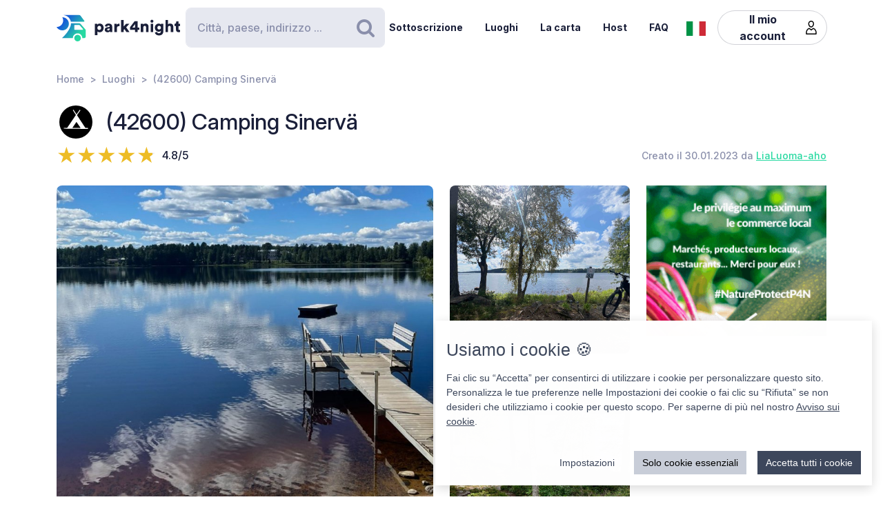

--- FILE ---
content_type: text/html; charset=UTF-8
request_url: https://www.park4night.com/it/place/395303
body_size: 14651
content:
<!DOCTYPE html><html lang="it"><head><meta charset="utf-8"/><meta name="version" content="82126d8"/><meta name="viewport" content="width=device-width, initial-scale=1, shrink-to-fit=no, user-scalable=no, user-scalable=no"/><link rel="icon" type="image/x-icon" href="https://cdn1.park4night.com/images/favicon.ico"><title>park4night - (42600) Camping Sinervä</title><meta name="description" content="                                                                                                                                        "><meta name="keywords" content="Camper, Furgoni, Campeggio, Area di servizio, Area picnic"><link rel="alternate" hreflang="fr" href="https://park4night.com/fr/place/395303" /><link rel="alternate" hreflang="en" href="https://park4night.com/en/place/395303" /><link rel="alternate" hreflang="de" href="https://park4night.com/de/place/395303" /><link rel="alternate" hreflang="es" href="https://park4night.com/es/place/395303" /><link rel="alternate" hreflang="it" href="https://park4night.com/it/place/395303" /><link rel="alternate" hreflang="nl" href="https://park4night.com/nl/place/395303" /><link rel="alternate" hreflang="x-default" href="https://park4night.com/en/place/395303" /><link rel="preconnect" href="https://fonts.googleapis.com"><link rel="preconnect" href="https://fonts.gstatic.com" crossorigin><link href="https://fonts.googleapis.com/css2?family=Inter:ital,opsz,wght@0,14..32,500;1,14..32,400&display=swap" rel="stylesheet"><link href="https://fonts.googleapis.com/css2?family=Inter:ital,opsz,wght@0,14..32,500;1,14..32,600&display=swap" rel="stylesheet"><link href="https://fonts.googleapis.com/css2?family=Inter:ital,opsz,wght@0,14..32,700;1,14..32,800&display=swap" rel="stylesheet"><script src="https://js.sentry-cdn.com/2b137752fa4d4e31828dcc42d547677d.min.js" crossorigin="anonymous"></script><link rel="stylesheet" href="https://cdn6.park4night.com/css/app.min.css?v=82126d8" referrerpolicy="no-referrer"/><link rel="stylesheet" href="https://cdnjs.cloudflare.com/ajax/libs/animate.css/4.1.1/animate.min.css"/></head><body class="place" data-place-id="395303" data-is-pro="0" data-images-length="3" ><div class="site-wrapper"><header class="pageHeader"><div class="pageHeader-inner container"><div class="pageHeader-start"><a href="/it" class="pageHeader-logo"><figure class="pageHeader-logo-horizontal"><svg version="1.1" id="Calque_1" xmlns="http://www.w3.org/2000/svg" x="0" y="0" viewBox="0 0 720.3 160.6" style="enable-background:new 0 0 720.3 160.6" xml:space="preserve"><style>.st5 {
                                fill: #1a1f39
                            }</style><linearGradient id="SVGID_1_" gradientUnits="userSpaceOnUse" x1="33.567" y1="111.57" x2="126.157" y2="37.919" gradientTransform="matrix(1 0 0 -1 0 170)"><stop offset="0" style="stop-color:#165dd7"></stop><stop offset="1" style="stop-color:#27d9a1"></stop></linearGradient><path d="M71.7 58.9C72 37.8 55.2 20.4 34 20.1h-.3c3.2 5.7 4.9 12.2 4.8 19.2C38.2 60.3 21 77.1 0 76.9c6.4 11.5 18.7 19.4 32.8 19.7 21.2.3 38.6-16.5 38.9-37.7z" style="fill:url(#SVGID_1_)"></path><linearGradient id="SVGID_00000139279926902548155310000011676438747646106286_" gradientUnits="userSpaceOnUse" x1="27.964" y1="103.755" x2="120.554" y2="30.104" gradientTransform="matrix(1 0 0 -1 0 170)"><stop offset="0" style="stop-color:#165dd7"></stop><stop offset="1" style="stop-color:#27d9a1"></stop></linearGradient><circle style="fill:url(#SVGID_00000139279926902548155310000011676438747646106286_)" cx="122.6" cy="141.5" r="19.1"></circle><linearGradient id="SVGID_00000158026614071292452380000004916984359902443174_" gradientUnits="userSpaceOnUse" x1="33.914" y1="111.235" x2="126.504" y2="37.583" gradientTransform="matrix(1 0 0 -1 0 170)"><stop offset="0" style="stop-color:#165dd7"></stop><stop offset="1" style="stop-color:#27d9a1"></stop></linearGradient><path style="fill:url(#SVGID_00000158026614071292452380000004916984359902443174_)" d="m168.1 91-28.3-32.3c-1.8-2.1-4.4-3.3-7.2-3.3H84.3c0 6.2-1.2 12-3.3 17.5-11.5 35.5-49.4 68.7-49.4 68.7h63.3c0-15.2 12.4-27.6 27.6-27.6 15.2 0 27.6 12.4 27.6 27.6h10.6c5.3 0 9.6-4.3 9.6-9.6V97.2c.1-2.3-.7-4.5-2.2-6.2zm-16.9 2.6h-44.6c-1.8 0-3.2-1.5-3.2-3.2V68.2c0-1.8 1.5-3.2 3.2-3.2h22.7c2.9 0 5.6 1.3 7.4 3.4l16.9 19.9c1.9 2.1.4 5.3-2.4 5.3z"></path><linearGradient id="SVGID_00000044161762013019362290000013619068727995842454_" gradientUnits="userSpaceOnUse" x1="3.21" y1="96.29" x2="3.21" y2="96.29" gradientTransform="matrix(1 0 0 -1 0 170)"><stop offset="0" style="stop-color:#165dd7"></stop><stop offset="1" style="stop-color:#27d9a1"></stop></linearGradient><linearGradient id="SVGID_00000109735349131665426030000009405924863331797695_" gradientUnits="userSpaceOnUse" x1="78.807" y1="167.672" x2="171.397" y2="94.02" gradientTransform="matrix(1 0 0 -1 0 170)"><stop offset="0" style="stop-color:#165dd7"></stop><stop offset="1" style="stop-color:#27d9a1"></stop></linearGradient><path style="fill:url(#SVGID_00000109735349131665426030000009405924863331797695_)" d="m161.8 40.7-22-29.4c-1.8-2.4-4.6-3.8-7.7-3.8H42.3l-.2.4c20.6 2.4 37.1 17.9 41.2 37.9h75.9c2.7 0 4.2-3 2.6-5.1z"></path><g><path class="st5" d="M223.6 124.8V58.1h14.3v5c2-3.1 7.3-6.1 14.2-6.1 14 0 22.4 10.7 22.4 25.1 0 14.7-9.5 25.3-23 25.3-6.2 0-10.9-2.1-13.1-4.9v22.2h-14.8zM249 70.2c-5.7 0-10.9 3.9-10.9 11.9s5.1 12 10.9 12c5.8 0 11-4 11-12s-5.2-11.9-11-11.9zM295.3 78.5l11.4-1.8c2.6-.4 3.5-1.6 3.5-3.3 0-2.8-2.4-5.2-7.1-5.2-5.1 0-8 3.5-8.2 7.1L282 72.7c.6-6.9 7-16 21.2-16 15.6 0 21.3 8.7 21.3 18.6v23.6c0 3.8.5 7 .6 7.5h-13.3c-.1-.4-.5-2.1-.5-5.4-2.5 4.1-7.2 6.8-13.6 6.8-10.6 0-16.7-7-16.7-14.6 0-8.7 6.3-13.5 14.3-14.7zm14.8 8.9v-2.1l-9.1 1.5c-3.1.5-5.4 1.9-5.4 5.3 0 2.5 1.7 5 5.7 5 4.3-.1 8.8-2.2 8.8-9.7zM367.5 72.7c-1.7-.4-3.2-.5-4.7-.5-5.9 0-11.2 3.5-11.2 13.1v21h-14.7V58.1h14.3v6.5c2.5-5.4 8.6-7 12.5-7 1.5 0 2.9.2 3.9.5l-.1 14.6zM406.1 78.4l19.2 27.9h-18l-11.3-17-4.8 5.1v11.8h-14.7V36.1h14.7v38.2l14.7-16.2H425l-18.9 20.3zM428.8 77.7 455 43.4h18.2v37h10.1v12.8h-10.1v13.1h-15.3V93.2h-29.1V77.7zm29.1-18-15.8 20.8h15.8V59.7zM506 106.3h-14.7V58.1h14.3v5.5c2.6-4.6 8.5-6.8 13.5-6.8 12.1 0 17.6 8.6 17.6 19.2v30.3H522V78.6c0-4.8-2.5-8.3-7.9-8.3-4.8 0-8 3.6-8 8.4l-.1 27.6zM556.3 34.8c4.8 0 8.7 3.9 8.7 8.6s-3.9 8.6-8.7 8.6c-4.7 0-8.5-3.9-8.5-8.6s3.8-8.6 8.5-8.6zm-7.3 71.5V58.1h14.7v48.2H549zM586.3 105.4c1 4.7 4.8 8 10.4 8 7.4 0 11.9-3.6 11.9-12.3v-2.2c-1.8 2.6-5.9 5.4-12.9 5.4-12.8 0-22.4-10.1-22.4-23.5 0-12.7 9.2-23.6 22.4-23.6 7.9 0 12 3.5 13.4 6v-5.1h14.1v42.2c0 13.9-7.8 25.9-25.8 25.9-13.9 0-22.7-8.5-24.1-17.2l13-3.6zm22.4-24.6c0-6.6-4.8-10.7-10.3-10.7S588 74.2 588 80.8s4.5 10.7 10.4 10.7c6 0 10.3-4.1 10.3-10.7zM650.3 106.3h-14.7V36.1h14.7v25.1c3-3 8-4.4 12.3-4.4 12.6 0 18.2 8.6 18.2 19.2v30.3h-14.7V78.6c0-4.8-2.5-8.3-7.9-8.3-4.7 0-7.7 3.3-8 7.8l.1 28.2zM710.9 58.1h9.4V71h-9.4v18c0 4 2.1 5 5.3 5 1.5 0 3-.3 3.9-.5v12.2c-.6.3-3 1.4-7.7 1.4-10 0-16.1-5.9-16.1-15.5V71h-8.5V58.1h2.4c5 0 7.5-3.4 7.5-7.9V44h13.2v14.1z"></path></g></svg></figure><figure class="pageHeader-logo-vertical"><svg version="1.1" id="Calque_1" xmlns="http://www.w3.org/2000/svg" x="0" y="0" viewBox="0 0 496.7 411.4" style="enable-background:new 0 0 496.7 411.4" xml:space="preserve"><style>.st5 {
                                fill: #1a1f39
                            }</style><linearGradient id="SVGID_00000119100668442465498462516800683084432_" gradientUnits="userSpaceOnUse" x1="141.315" y1="316.26" x2="314.414" y2="178.568" gradientTransform="matrix(1 0 0 -1 0 411.44)"><stop offset="0" style="stop-color:#165dd7"/><stop offset="1" style="stop-color:#27d9a1"/></linearGradient><linearGradient id="SVGID_00000128463568574491425220000002424694590941789875_" gradientUnits="userSpaceOnUse" x1="130.837" y1="301.645" x2="303.935" y2="163.953" gradientTransform="matrix(1 0 0 -1 0 411.44)"><stop offset="0" style="stop-color:#165dd7"/><stop offset="1" style="stop-color:#27d9a1"/></linearGradient><circle style="fill:url(#SVGID_00000128463568574491425220000002424694590941789875_)" cx="307.7" cy="250.5" r="35.8"/><linearGradient id="SVGID_00000119100668442907500910000016859570900683084432_" gradientUnits="userSpaceOnUse" x1="141.962" y1="315.632" x2="315.061" y2="177.939" gradientTransform="matrix(1 0 0 -1 0 411.44)"><stop offset="0" style="stop-color:#165dd7"/><stop offset="1" style="stop-color:#27d9a1"/></linearGradient><path style="fill:url(#SVGID_00000119100668442907500910000016859570900683084432_)" d="m392.7 156-52.8-60.4c-3.4-3.9-8.3-6.1-13.5-6.1h-90.3c0 11.5-2.2 22.5-6.1 32.6-21.5 66.3-92.3 128.4-92.3 128.4H256c0-28.5 23.2-51.7 51.7-51.7s51.7 23.2 51.7 51.7h19.9c9.9 0 17.9-8 17.9-17.9v-64.8c0-4.4-1.6-8.6-4.5-11.8zm-31.4 5H278c-3.4 0-6.1-2.7-6.1-6.1v-41.5c0-3.4 2.7-6.1 6.1-6.1h42.4c5.4 0 10.4 2.4 13.9 6.4l31.6 37.2c3.4 4.1.6 10.1-4.6 10.1z"/><linearGradient id="SVGID_00000038411155150324421910000006759681689430599356_" gradientUnits="userSpaceOnUse" x1="84.56" y1="287.68" x2="84.56" y2="287.68" gradientTransform="matrix(1 0 0 -1 0 411.44)"><stop offset="0" style="stop-color:#165dd7"/><stop offset="1" style="stop-color:#27d9a1"/></linearGradient><linearGradient id="SVGID_00000105425934453627190530000002287032930136745349_" gradientUnits="userSpaceOnUse" x1="225.894" y1="421.146" x2="398.993" y2="283.454" gradientTransform="matrix(1 0 0 -1 0 411.44)"><stop offset="0" style="stop-color:#165dd7"/><stop offset="1" style="stop-color:#27d9a1"/></linearGradient><path style="fill:url(#SVGID_00000119100668442465498462516800683084432_)" d="M212.6 96.1c.6-39.5-30.9-72.1-70.4-72.7h-.6c5.9 10.6 9.2 22.9 9 35.9-.6 39.3-32.8 70.7-72 70.4 12 21.6 34.9 36.3 61.4 36.8 39.5.7 72-30.9 72.6-70.4z"/><path style="fill:url(#SVGID_00000105425934453627190530000002287032930136745349_)" d="M381.1 62 339.9 7.2c-3.4-4.5-8.7-7.2-14.3-7.2H157.7l-.4.7c38.4 4.6 69.4 33.5 77 70.9h142c4.9 0 7.7-5.6 4.8-9.6z"/><g><path class="st5" d="M0 410v-66.6h14.3v5c2-3.1 7.3-6.1 14.2-6.1 14 0 22.4 10.7 22.4 25.1 0 14.7-9.5 25.3-23 25.3-6.2 0-10.9-2.1-13.1-4.9V410H0zm25.4-54.5c-5.7 0-10.9 3.9-10.9 11.9s5.1 12 10.9 12c5.8 0 11-4 11-12s-5.2-11.9-11-11.9zM71.7 363.7 83 362c2.6-.4 3.5-1.6 3.5-3.3 0-2.8-2.4-5.2-7.1-5.2-5.1 0-7.9 3.5-8.2 7.1L58.4 358c.6-6.9 7-16 21.1-16 15.6 0 21.3 8.7 21.3 18.6v23.6c0 3.8.5 7 .6 7.5H88.2c-.1-.4-.5-2.1-.5-5.4-2.5 4.1-7.2 6.8-13.6 6.8-10.6 0-16.7-7-16.7-14.6 0-8.8 6.3-13.6 14.3-14.8zm14.8 8.9v-2.1l-9.1 1.5c-3.1.5-5.4 1.9-5.4 5.3 0 2.5 1.6 5 5.7 5 4.4-.1 8.8-2.2 8.8-9.7zM143.9 357.9c-1.6-.4-3.2-.5-4.7-.5-5.9 0-11.2 3.5-11.2 13.1v21h-14.7v-48.2h14.3v6.5c2.5-5.4 8.6-7 12.5-7 1.5 0 2.9.2 3.9.5l-.1 14.6zM182.6 363.6l19.2 27.9h-18l-11.4-17-4.8 5.1v11.8h-14.8v-70.2h14.7v38.2l14.6-16.2h19.1l-18.6 20.4zM205.2 362.9l26.2-34.3h18.2v37h10.1v12.8h-10.1v13.1h-15.3v-13.1h-29.1v-15.5zm29.1-18-15.8 20.8h15.8v-20.8zM282.5 391.5h-14.7v-48.2H282v5.5c2.6-4.6 8.5-6.8 13.5-6.8 12.1 0 17.6 8.6 17.6 19.2v30.3h-14.7v-27.7c0-4.8-2.5-8.3-7.9-8.3-4.8 0-8 3.6-8 8.4v27.6zM332.7 320c4.8 0 8.7 3.9 8.7 8.6s-3.9 8.6-8.7 8.6c-4.7 0-8.5-3.9-8.5-8.6s3.8-8.6 8.5-8.6zm-7.3 71.5v-48.2h14.7v48.2h-14.7zM362.7 390.6c1 4.7 4.9 8 10.4 8 7.4 0 11.9-3.6 11.9-12.3v-2.2c-1.8 2.6-5.9 5.4-12.9 5.4-12.8 0-22.4-10.1-22.4-23.5 0-12.7 9.2-23.6 22.4-23.6 7.9 0 12 3.5 13.4 6v-5.1h14.1v42.2c0 13.9-7.8 25.9-25.8 25.9-13.9 0-22.7-8.5-24.1-17.2l13-3.6zm22.4-24.6c0-6.6-4.8-10.7-10.3-10.7-5.5 0-10.4 4.1-10.4 10.7s4.5 10.7 10.4 10.7c6 0 10.3-4.1 10.3-10.7zM426.7 391.5H412v-70.2h14.7v25.1c3-3 8-4.4 12.3-4.4 12.6 0 18.2 8.6 18.2 19.2v30.3h-14.7v-27.7c0-4.8-2.5-8.3-7.9-8.3-4.7 0-7.7 3.3-8 7.8l.1 28.2zM487.3 343.3h9.4v12.9h-9.4v18c0 4 2.1 5 5.3 5 1.5 0 3-.3 3.9-.5v12.2c-.6.3-3 1.4-7.7 1.4-10 0-16.1-5.9-16.1-15.5v-20.7h-8.5v-12.9h2.4c5 0 7.5-3.4 7.5-7.9v-6.2h13.2v14.2z"/></g></svg></figure></a></div><div class="pageHeader-search"><form action="#" class="searchbar" method="get" autocomplete="off"><input type="text" class="searchbar-input form-control" placeholder="Città, paese, indirizzo ..." aria-label="Search" autocomplete="off"><!-- Suggestion panel --><div class="searchbar-suggestions"><ul><li><a href="/it/search"><i class="fa fa-map-o" aria-hidden="true"></i>
                    Usa la mappa
                </a></li></ul><h6 class="searchbar-suggestions-heading d-none">Cronologia</h6></div><!-- /Suggestion panel --><button class="searchbar-submit btn" type="submit"><i class="fa fa-search" aria-hidden="true"></i><span class="visually-hidden">Ricerca</span></button></form></div><div class="pageHeader-end flex-row-reverse flex-lg-row"><div class="pageNav-hamburger"><div class="pageNav-hamburger-inner"><span class="pageNav-hamburger-bar"></span><span class="pageNav-hamburger-bar"></span><span class="pageNav-hamburger-bar"></span></div></div><nav class="pageNav"><a class="pageNav-logo" href="/it"><img src="https://cdn6.park4night.com/images/svg/logo-horizontal.svg?v=82126d8" alt="logo"></a><div class="pageNav-inner"><ul><!-- Doc : Add 'is-active' class on '<li>' to make it active when it's relevant --><li><a href="/it/subscription" target="_blank">Sottoscrizione</a></li><li><a href="/it/search">Luoghi</a></li><li><a href="/it/charter">La carta</a></li><li><a href="/it/premium">Host</a></li><li><a href="/it/faq">FAQ</a></li><li class="d-xl-none"><a href="/it/account">Il mio account</a><ul><li><button type="button" data-bs-toggle="modal" data-bs-target="#signupModal">
                                Crea un account
                            </button></li><li><button type="button" data-bs-toggle="modal" data-bs-target="#signinModal">
                                Connettersi
                            </button></li></ul></li></ul></div><div class="pageNav-search"><form action="#" class="searchbar" method="get" autocomplete="off"><input type="text" class="searchbar-input form-control" placeholder="Città, paese, indirizzo ..." aria-label="Search" autocomplete="off"><!-- Suggestion panel --><div class="searchbar-suggestions"><ul><li><a href="/it/search"><i class="fa fa-map-o" aria-hidden="true"></i>
                    Usa la mappa
                </a></li></ul><h6 class="searchbar-suggestions-heading d-none">Cronologia</h6></div><!-- /Suggestion panel --><button class="searchbar-submit btn" type="submit"><i class="fa fa-search" aria-hidden="true"></i><span class="visually-hidden">Ricerca</span></button></form></div></nav><nav class="lang" data-locale="it"><button class="lang-current" type="button" title="it"><img src="https://cdn6.park4night.com/images/svg/flags/it.svg?v=82126d8" alt="it"></button><ul class="lang-list"><li><a href="/fr/place/395303" title="fr"><img src="https://cdn6.park4night.com/images/svg/flags/fr.svg?v=82126d8" alt="fr"></a></li><li><a href="/en/place/395303" title="en"><img src="https://cdn6.park4night.com/images/svg/flags/gb.svg?v=82126d8" alt="en"></a></li><li><a href="/de/place/395303" title="de"><img src="https://cdn6.park4night.com/images/svg/flags/de.svg?v=82126d8" alt="de"></a></li><li><a href="/es/place/395303" title="es"><img src="https://cdn6.park4night.com/images/svg/flags/es.svg?v=82126d8" alt="es"></a></li><li><a href="/nl/place/395303" title="nl"><img src="https://cdn6.park4night.com/images/svg/flags/nl.svg?v=82126d8" alt="nl"></a></li></ul></nav><nav class="pageHeader-account d-none d-lg-block"><button type="button" class="pageHeader-account-button btn"><span>Il mio account</span><img src="https://cdn6.park4night.com/images/svg/icons/user.svg?v=82126d8" alt="" width="20"></button><ul class="pageHeader-account-dropdown"><li><button type="button" data-bs-toggle="modal" data-bs-target="#signupModal">
                                Crea un account
                            </button></li><li><button type="button" data-bs-toggle="modal" data-bs-target="#signinModal">
                                Connettersi
                            </button></li></ul></nav></div></div></header><nav class="breadcrumbs container" aria-label="breadcrumb"><ol class="breadcrumb"><li class="breadcrumb-item"><a href="/it">Home</a></li><li class="breadcrumb-item"><a href="/it/search">Luoghi</a></li><li class="breadcrumb-item">(42600) Camping Sinervä</li></ol></nav><section class="place-header"><div class="container place-header-container"><div class="place-header-title"><figure class="place-header-access"><img src="https://cdn6.park4night.com/images/svg/icons/access/icon_c.svg?v=82126d8"
                         alt="Campeggio"
                         title="Campeggio"></figure><h1 class="place-header-name h4">(42600) Camping Sinervä</h1></div><div class="place-header-sub row justify-content-between align-items-center"><div class="col-auto mr-3"><div class="rating"><div class="rating-stars-readonly" style="--rating: 4.8" aria-label="Rating of this product is 4.8 out of 5."></div><span class="rating-note">4.8/5</span></div></div><div class="col-auto my-2"><span class="place-header-creation caption text-gray">Creato il 30.01.2023 da <a href="/it/user/LiaLuoma-aho">LiaLuoma-aho</a></span></div></div><div class="place-header-gallery mb-3 mt-lg-4 "><a class="place-header-gallery-image " href="https://cdn3.park4night.com/lieu/1168201_1168300/1168286_gd.jpg" data-fancybox="gallery"><figure><img src="https://cdn3.park4night.com/lieu/1168201_1168300/1168286_gd.jpg" alt="Description"></figure></a><a class="place-header-gallery-image " href="https://cdn3.park4night.com/lieu/1603801_1603900/1603839_gd.jpg" data-fancybox="gallery"><figure><img src="https://cdn3.park4night.com/lieu/1603801_1603900/1603839_gd.jpg" alt="Description"></figure></a><a href="#" target="_blank" class="ads-pave js-ads" data-format="web_pave"><span>Annuncio</span><img src="/images/svg/logo_p4n_web_vertical.svg" alt="ads"/></a><a class="place-header-gallery-image " href="https://cdn3.park4night.com/lieu/1932901_1933000/1932995_gd.jpg" data-fancybox="gallery"><figure><img src="https://cdn3.park4night.com/lieu/1932901_1933000/1932995_gd.jpg" alt="Description"></figure></a></div></div></section><section class="place-specs py-5"><div class="container"><span class="place-specs-type tag text-secondary">#395303 - Campeggio</span><hr class="mt-3 mb-2"><div class="row align-items-center py-2"><div class="col-3 col-lg-2 col-xl-1 my-1"><span class="caption text-gray d-block">10 servizi</span></div><div class="col d-flex" style="overflow-x: hidden;"><ul class="place-specs-services"><li><img src="https://cdn6.park4night.com/images/svg/icons/services/service_caravaneige.svg?v=82126d8"
                                         data-bs-toggle="tooltip"
                                         alt="Campeggio d'inverno"
                                         title="Campeggio d'inverno"></li><li><img src="https://cdn6.park4night.com/images/svg/icons/services/service_animaux.svg?v=82126d8"
                                         data-bs-toggle="tooltip"
                                         alt="Animali ammessi"
                                         title="Animali ammessi"></li><li><img src="https://cdn6.park4night.com/images/svg/icons/services/service_point_eau.svg?v=82126d8"
                                         data-bs-toggle="tooltip"
                                         alt="Acqua potabile"
                                         title="Acqua potabile"></li><li><img src="https://cdn6.park4night.com/images/svg/icons/services/service_eau_noire.svg?v=82126d8"
                                         data-bs-toggle="tooltip"
                                         alt="Acque nere"
                                         title="Acque nere"></li><li><img src="https://cdn6.park4night.com/images/svg/icons/services/service_poubelle.svg?v=82126d8"
                                         data-bs-toggle="tooltip"
                                         alt="Cestini dei rifiuti"
                                         title="Cestini dei rifiuti"></li><li><img src="https://cdn6.park4night.com/images/svg/icons/services/service_wc_public.svg?v=82126d8"
                                         data-bs-toggle="tooltip"
                                         alt="Bagni pubblici"
                                         title="Bagni pubblici"></li><li><img src="https://cdn6.park4night.com/images/svg/icons/services/service_douche.svg?v=82126d8"
                                         data-bs-toggle="tooltip"
                                         alt="Docce (accesso possibile)"
                                         title="Docce (accesso possibile)"></li><li><img src="https://cdn6.park4night.com/images/svg/icons/services/service_electricite.svg?v=82126d8"
                                         data-bs-toggle="tooltip"
                                         alt="Elettricità (accesso possibile)"
                                         title="Elettricità (accesso possibile)"></li><li><img src="https://cdn6.park4night.com/images/svg/icons/services/service_wifi.svg?v=82126d8"
                                         data-bs-toggle="tooltip"
                                         alt="Accesso a internet tramite Wi-Fi"
                                         title="Accesso a internet tramite Wi-Fi"></li><li><img src="https://cdn6.park4night.com/images/svg/icons/services/service_laverie.svg?v=82126d8"
                                         data-bs-toggle="tooltip"
                                         alt="Servizio di lavanderia"
                                         title="Servizio di lavanderia"></li></ul></div></div><div class="row align-items-center py-2"><div class="col-3 col-lg-2 col-xl-1 my-1"><span class="caption text-gray d-block">5 attività</span></div><div class="col d-flex" style="overflow-x: auto;"><ul class="place-specs-services"><li><img src="https://cdn6.park4night.com/images/svg/icons/activities/activity_eaux_vives.svg?v=82126d8"
                                         data-bs-toggle="tooltip"
                                         alt="Canoa/kayak (Base di)"
                                         title="Canoa/kayak (Base di)"></li><li><img src="https://cdn6.park4night.com/images/svg/icons/activities/activity_peche.svg?v=82126d8"
                                         data-bs-toggle="tooltip"
                                         alt="Punti di pesca"
                                         title="Punti di pesca"></li><li><img src="https://cdn6.park4night.com/images/svg/icons/activities/activity_baignade.svg?v=82126d8"
                                         data-bs-toggle="tooltip"
                                         alt="Nuoto disponibile"
                                         title="Nuoto disponibile"></li><li><img src="https://cdn6.park4night.com/images/svg/icons/activities/activity_point_de_vue.svg?v=82126d8"
                                         data-bs-toggle="tooltip"
                                         alt="Punto panoramico"
                                         title="Punto panoramico"></li><li><img src="https://cdn6.park4night.com/images/svg/icons/activities/activity_jeux_enfants.svg?v=82126d8"
                                         data-bs-toggle="tooltip"
                                         alt="Terreno di gioco"
                                         title="Terreno di gioco"></li></ul></div></div><figure class="ads mx-auto"><a href="#" target="_blank" class="js-ads" data-format="web_banner"><span>Annuncio</span><img src="/images/svg/logo_p4n_web_vertical.svg" alt="ads"/></a></figure></div></section><section class="place-info"><div class="container"><div class="row g-5"><div class="col-12 col-lg-7"><div class="py-3 border-top border-bottom"><ul class="place-actions row "><li class="col-3"><a class="btn-itinerary"
                                   href="https://www.google.com/maps/dir/?api=1&destination=62.407918,24.809364"
                                   target="_blank"><i class="fa fa-location-arrow" aria-hidden="true"></i> Itinerario
                                </a></li><li class="col-3"><button type="button"
                                        class="toggle-bookmark "
                                         disabled data-bs-toggle="modal" data-bs-target="#signinModal"><i class="fa fa-star" aria-hidden="true"></i> Preferiti
                                </button></li><li class="col-3"><button type="button" class="toggle-subscription-ads"
                                            data-bs-toggle="modal" data-bs-target="#adsModal"
                                             disabled ><i class="fa fa-phone" aria-hidden="true"></i> Contatto
                                    </button></li><li class="col-3 d-none"
                                data-bs-toggle="tooltip"
                                title="Cette fonctionnalité est en cours de développement."
                            ><button type="button"
                                            data-bs-toggle="modal" data-bs-target="#signinModal"
                                            disabled><i class="fa fa-ellipsis-h" aria-hidden="true"></i> Più
                                    </button></li></ul></div><ul class="place-info-languages mt-4"><li class="" data-bs-toggle="tooltip" title="FR"><img src="https://cdn6.park4night.com/images/svg/flags/fr.svg?v=82126d8" alt="" lang="fr"></li><li class="is-active" data-bs-toggle="tooltip" title="EN"><img src="https://cdn6.park4night.com/images/svg/flags/gb.svg?v=82126d8" alt="" lang="en"></li><li class="" data-bs-toggle="tooltip" title="DE"><img src="https://cdn6.park4night.com/images/svg/flags/de.svg?v=82126d8" alt="" lang="de"></li></ul><div class="place-info-description mt-4" data-current-locale="it"><p lang="fr" class="d-none">Bel emplacement dans le centre de la Finlande. Sauna près de la plage, de nombreuses activités différentes et une cuisine délicieuse au restaurant en été. Endroit calme pour passer la nuit.</p><p lang="en" class="">Beautiful location in the central Finland. Sauna near the beach, lots of different activities and amazing food at the restaurant at summertime. Quiet place to stay the night.</p><p lang="de" class="d-none">Schöne Lage in Mittelfinnland. Sauna in Strandnähe, viele verschiedene Aktivitäten und tolles Essen im Restaurant im Sommer. Ruhiger Ort zum Übernachten.</p></div><hr class="mt-4"><dl class="place-info-details mt-4"><dt>Prezzo dei servizi</dt><dd>€5 electricity for day</dd><dt>Prezzo di parcheggio</dt><dd>18</dd><dt>Numero di parcheggi</dt><dd>60</dd><dt>Apertura/Chiusura</dt><dd>Aperto tutto l&#039;anno</dd></dl></div><div class="col-12 col-lg-5"><a href="/it/search?lat=62.407918&lng=24.809364&z=15"><img src="https://cdn3.park4night.com/img_cache/streets-v2/13/62.407918/24.809364/red/350x250.jpg" alt=""></a><ul class="place-info-location mt-5 mb-4"><li><svg xmlns="http://www.w3.org/2000/svg" viewBox="0 0 32 32" style="fill: #27d9a1; font-size: 2rem"><path d="M15.42,.1c-2.06,.02-4.49,.9-6.51,2.74-2.76,2.5-4.12,5.59-3.66,9.37,.21,1.67,.82,3.22,1.63,4.68,1.83,3.27,3.71,6.51,5.57,9.77,.91,1.59,1.82,3.19,2.75,4.77,.44,.76,1.18,.75,1.65,.01,.08-.13,.16-.27,.23-.4,2.68-4.63,5.34-9.28,8.03-13.9,1.19-2.04,1.8-4.2,1.73-6.57C26.69,4.7,21.98,.09,15.42,.1Zm8.18,16.14c-2.43,4.18-4.81,8.37-7.22,12.56-.08,.14-.19,.28-.35,.53-.77-1.33-1.46-2.56-2.17-3.77-1.74-2.96-3.56-5.89-5.21-8.9-.72-1.3-1.3-2.74-1.61-4.19-.83-3.83,1.33-7.44,4.42-9.26,5.64-3.34,12.44-.15,13.5,6.32,.4,2.42-.12,4.62-1.34,6.72Z"/><path d="M15.96,6.9c-1.68-.02-3.16,1.52-3.18,3.31-.02,1.75,1.49,3.22,3.34,3.23,1.76,.03,3.12-1.55,3.17-3.22,.06-1.8-1.47-3.29-3.32-3.32Z"/></svg><p><span>62.4079, 24.8094 (lat, lng)</span><br><span>N 62&#176;24&#8217;28.5048&#8221 E 24&#176;48&#8217;33.7104&#8221</span></p></li><li><svg xmlns="http://www.w3.org/2000/svg" viewBox="0 0 32 32" style="fill: #27d9a1; font-size: 2rem"><path d="M15.42,.1c-2.06,.02-4.49,.9-6.51,2.74-2.76,2.5-4.12,5.59-3.66,9.37,.21,1.67,.82,3.22,1.63,4.68,1.83,3.27,3.71,6.51,5.57,9.77,.91,1.59,1.82,3.19,2.75,4.77,.44,.76,1.18,.75,1.65,.01,.08-.13,.16-.27,.23-.4,2.68-4.63,5.34-9.28,8.03-13.9,1.19-2.04,1.8-4.2,1.73-6.57C26.69,4.7,21.98,.09,15.42,.1Zm8.18,16.14c-2.43,4.18-4.81,8.37-7.22,12.56-.08,.14-.19,.28-.35,.53-.77-1.33-1.46-2.56-2.17-3.77-1.74-2.96-3.56-5.89-5.21-8.9-.72-1.3-1.3-2.74-1.61-4.19-.83-3.83,1.33-7.44,4.42-9.26,5.64-3.34,12.44-.15,13.5,6.32,.4,2.42-.12,4.62-1.34,6.72Z"/><path d="M15.96,6.9c-1.68-.02-3.16,1.52-3.18,3.31-.02,1.75,1.49,3.22,3.34,3.23,1.76,.03,3.12-1.55,3.17-3.22,.06-1.8-1.47-3.29-3.32-3.32Z"/></svg><p>
                                12 Leiritie
                                <br>
                                42600 Multia,<br><img src='https://cdn6.park4night.com/images/svg/flags/fi.svg' alt='flag-fi' style='width: 25px !important; display: inline-block; margin-bottom: 3px; margin-right: 5px'> Finland
                            </p></li></ul><a href="/it/place/395303/premium" class="btn btn-outline-black">Sei il proprietario di questo luogo?</a></div></div></div></section><section class="place-feedback py-5 py-lg-7"><div class="container"><button class="place-feedback-new" type="button" data-bs-toggle="modal" data-bs-target="#signinModal"><span class="h6 mb-0">Aggiungere una recensione per aiutare altri utenti :</span><i aria-hidden="true">★★★★★</i></button><div class="place-feedback-average mt-3 mb-3"><strong>Media (10 Recensioni) : </strong><span class="text-gray">4.8/5</span></div><ul class="place-feedback-list row g-5"><li class="col-12 col-lg-6"><article class="place-feedback-article" data-review-id="5543176" data-review-rating="5" id="review-5543176"><header class="place-feedback-article-header row align-items-center"><div class="place-feedback-article-author d-flex align-items-center"><a class="account-avatar" href="/it/user/MattiasRonn"><img class="me-2 account-avatar-vehicule" src="https://cdn6.park4night.com/images/bitmap/vehicules/vehicule_i.png?v=82126d8"><img class="me-2 account-avatar-premium" src="https://cdn6.park4night.com/images/svg/badges/user/badge_premium.svg?v=82126d8" width="80" alt=""></a><div class="d-flex direction-column"><a href="/it/user/MattiasRonn"><strong>MattiasRonn</strong></a><div class="place-feedback-article-social col-12" style="font-size: 0.5rem"><ul></ul></div><span class="caption text-gray">11/01/2026</span></div><div class="order-2 ms-auto"><button class="place-feedback-article-translate" title="Translate" data-bs-toggle="modal" data-bs-target="#reviewTransModal"><i class="fa fa-language"></i> Tradurre
                    </button></div></div><div class="place-feedback-article-stars col-12 col-sm-auto my-2"><div class="rating"><div class="rating-stars-readonly" style="--rating: 5" aria-label="Rating of this product is 5 out of 5."></div><span class="rating-note">5/5</span></div></div></header><div class="mt-4"><p class="place-feedback-article-content">otroligt bra vinter camping! mycket vänlig och hjälpsam ägare!</p></div><footer class="place-feedback-article-footer row align-items-center mt-3"></footer></article></li><li class="col-12 col-lg-6"><article class="place-feedback-article" data-review-id="5189638" data-review-rating="5" id="review-5189638"><header class="place-feedback-article-header row align-items-center"><div class="place-feedback-article-author d-flex align-items-center"><a class="account-avatar" href="/it/user/Pavezzu"><img class="me-2 account-avatar-vehicule" src="https://cdn6.park4night.com/images/bitmap/vehicules/vehicule_nc.png?v=82126d8"><img class="me-2 account-avatar-premium" src="https://cdn6.park4night.com/images/svg/badges/user/badge_none.svg?v=82126d8" width="80" alt=""></a><div class="d-flex direction-column"><a href="/it/user/Pavezzu"><strong>Pavezzu</strong></a><div class="place-feedback-article-social col-12" style="font-size: 0.5rem"><ul></ul></div><span class="caption text-gray">18/08/2025</span></div><div class="order-2 ms-auto"><button class="place-feedback-article-translate" title="Translate" data-bs-toggle="modal" data-bs-target="#reviewTransModal"><i class="fa fa-language"></i> Tradurre
                    </button></div></div><div class="place-feedback-article-stars col-12 col-sm-auto my-2"><div class="rating"><div class="rating-stars-readonly" style="--rating: 5" aria-label="Rating of this product is 5 out of 5."></div><span class="rating-note">5/5</span></div></div></header><div class="mt-4"><p class="place-feedback-article-content">Nice place to stay. Beautiful scenery. Good toilets and showers. </p></div><footer class="place-feedback-article-footer row align-items-center mt-3"></footer></article></li><li class="col-12 col-lg-6"><article class="place-feedback-article" data-review-id="5041711" data-review-rating="5" id="review-5041711"><header class="place-feedback-article-header row align-items-center"><div class="place-feedback-article-author d-flex align-items-center"><a class="account-avatar" href="/it/user/Ohv-vx107"><img class="me-2 account-avatar-vehicule" src="https://cdn6.park4night.com/images/bitmap/vehicules/vehicule_gv.png?v=82126d8"><img class="me-2 account-avatar-premium" src="https://cdn6.park4night.com/images/svg/badges/user/badge_none.svg?v=82126d8" width="80" alt=""></a><div class="d-flex direction-column"><a href="/it/user/Ohv-vx107"><strong>Ohv-vx107</strong></a><div class="place-feedback-article-social col-12" style="font-size: 0.5rem"><ul></ul></div><span class="caption text-gray">28/07/2025</span></div><div class="order-2 ms-auto"><button class="place-feedback-article-translate" title="Translate" data-bs-toggle="modal" data-bs-target="#reviewTransModal"><i class="fa fa-language"></i> Tradurre
                    </button></div></div><div class="place-feedback-article-stars col-12 col-sm-auto my-2"><div class="rating"><div class="rating-stars-readonly" style="--rating: 5" aria-label="Rating of this product is 5 out of 5."></div><span class="rating-note">5/5</span></div></div></header><div class="mt-4"><p class="place-feedback-article-content">Sehr schöner Campingplatz  mit tollen  Hundestrand. Sehr empfehlenswert. </p></div><footer class="place-feedback-article-footer row align-items-center mt-3"></footer></article></li><li class="col-12 col-lg-6"><article class="place-feedback-article" data-review-id="4960553" data-review-rating="5" id="review-4960553"><header class="place-feedback-article-header row align-items-center"><div class="place-feedback-article-author d-flex align-items-center"><a class="account-avatar" href="/it/user/purkka"><img class="me-2 account-avatar-vehicule" src="https://cdn6.park4night.com/images/bitmap/vehicules/vehicule_i.png?v=82126d8"><img class="me-2 account-avatar-premium" src="https://cdn6.park4night.com/images/svg/badges/user/badge_none.svg?v=82126d8" width="80" alt=""></a><div class="d-flex direction-column"><a href="/it/user/purkka"><strong>purkka</strong></a><div class="place-feedback-article-social col-12" style="font-size: 0.5rem"><ul><li><a href="https://www.facebook.com/matti.purojarvi" title="Facebook"><i class="fa fa-facebook-square" aria-hidden="true"></i></a></li><li><a href="https://www.instagram.com/https://www.facebook.com/matti.purojarvi" title="Instagram"><i class="fa fa-instagram" aria-hidden="true"></i></a></li></ul></div><span class="caption text-gray">13/07/2025</span></div><div class="order-2 ms-auto"><button class="place-feedback-article-translate" title="Translate" data-bs-toggle="modal" data-bs-target="#reviewTransModal"><i class="fa fa-language"></i> Tradurre
                    </button></div></div><div class="place-feedback-article-stars col-12 col-sm-auto my-2"><div class="rating"><div class="rating-stars-readonly" style="--rating: 5" aria-label="Rating of this product is 5 out of 5."></div><span class="rating-note">5/5</span></div></div></header><div class="mt-4"><p class="place-feedback-article-content">Beautiful and quiet place with good facilities. All around year place. Two saunas! Nice lake around the site. Reasonable pricing.   Restorant available in a summer season. Only 1 km to next market and pharmacy. This is the place many like to visit again! </p></div><footer class="place-feedback-article-footer row align-items-center mt-3"></footer></article></li><li class="col-12 col-lg-6"><article class="place-feedback-article" data-review-id="4948083" data-review-rating="4" id="review-4948083"><header class="place-feedback-article-header row align-items-center"><div class="place-feedback-article-author d-flex align-items-center"><a class="account-avatar" href="/it/user/HollyAnna24"><img class="me-2 account-avatar-vehicule" src="https://cdn6.park4night.com/images/bitmap/vehicules/vehicule_nc.png?v=82126d8"><img class="me-2 account-avatar-premium" src="https://cdn6.park4night.com/images/svg/badges/user/badge_premium.svg?v=82126d8" width="80" alt=""></a><div class="d-flex direction-column"><a href="/it/user/HollyAnna24"><strong>HollyAnna24</strong></a><div class="place-feedback-article-social col-12" style="font-size: 0.5rem"><ul></ul></div><span class="caption text-gray">11/07/2025</span></div><div class="order-2 ms-auto"><button class="place-feedback-article-translate" title="Translate" data-bs-toggle="modal" data-bs-target="#reviewTransModal"><i class="fa fa-language"></i> Tradurre
                    </button></div></div><div class="place-feedback-article-stars col-12 col-sm-auto my-2"><div class="rating"><div class="rating-stars-readonly" style="--rating: 4" aria-label="Rating of this product is 4 out of 5."></div><span class="rating-note">4/5</span></div></div></header><div class="mt-4"><p class="place-feedback-article-content">Piccolo campeggio ben organizzato e tranquillo. Docce,bagni e cucina puliti.
Bel panorama.
Sarebbe opportuno mettere due secchi per favorire lo smaltimento delle acque grigie.</p></div><footer class="place-feedback-article-footer row align-items-center mt-3"></footer></article></li><li class="col-12 col-lg-6 d-none"><article class="place-feedback-article" data-review-id="4876257" data-review-rating="5" id="review-4876257"><header class="place-feedback-article-header row align-items-center"><div class="place-feedback-article-author d-flex align-items-center"><a class="account-avatar" href="/it/user/ragenwald"><img class="me-2 account-avatar-vehicule" src="https://cdn6.park4night.com/images/bitmap/vehicules/vehicule_p.png?v=82126d8"><img class="me-2 account-avatar-premium" src="https://cdn6.park4night.com/images/svg/badges/user/badge_premium.svg?v=82126d8" width="80" alt=""></a><div class="d-flex direction-column"><a href="/it/user/ragenwald"><strong>ragenwald</strong></a><div class="place-feedback-article-social col-12" style="font-size: 0.5rem"><ul></ul></div><span class="caption text-gray">22/06/2025</span></div><div class="order-2 ms-auto"><button class="place-feedback-article-translate" title="Translate" data-bs-toggle="modal" data-bs-target="#reviewTransModal"><i class="fa fa-language"></i> Tradurre
                    </button></div></div><div class="place-feedback-article-stars col-12 col-sm-auto my-2"><div class="rating"><div class="rating-stars-readonly" style="--rating: 5" aria-label="Rating of this product is 5 out of 5."></div><span class="rating-note">5/5</span></div></div></header><div class="mt-4"><p class="place-feedback-article-content">Toller Platz direkt am See. Gute Sanitäranlagen. Auf Wunsch kann die Holzsauna dazugebucht werden. Die ist super. Aber das Wasser im See war schon sehr kalt. </p></div><footer class="place-feedback-article-footer row align-items-center mt-3"></footer></article></li><li class="col-12 col-lg-6 d-none"><article class="place-feedback-article" data-review-id="4745713" data-review-rating="5" id="review-4745713"><header class="place-feedback-article-header row align-items-center"><div class="place-feedback-article-author d-flex align-items-center"><a class="account-avatar" href="/it/user/TinaUndToni"><img class="me-2 account-avatar-vehicule" src="https://cdn6.park4night.com/images/bitmap/vehicules/vehicule_4x.png?v=82126d8"><img class="me-2 account-avatar-premium" src="https://cdn6.park4night.com/images/svg/badges/user/badge_premium.svg?v=82126d8" width="80" alt=""></a><div class="d-flex direction-column"><a href="/it/user/TinaUndToni"><strong>TinaUndToni</strong></a><div class="place-feedback-article-social col-12" style="font-size: 0.5rem"><ul><li><a href="https://www.instagram.com/the.pocket.truck" title="Instagram"><i class="fa fa-instagram" aria-hidden="true"></i></a></li></ul></div><span class="caption text-gray">20/05/2025</span></div><div class="order-2 ms-auto"><button class="place-feedback-article-translate" title="Translate" data-bs-toggle="modal" data-bs-target="#reviewTransModal"><i class="fa fa-language"></i> Tradurre
                    </button></div></div><div class="place-feedback-article-stars col-12 col-sm-auto my-2"><div class="rating"><div class="rating-stars-readonly" style="--rating: 5" aria-label="Rating of this product is 5 out of 5."></div><span class="rating-note">5/5</span></div></div></header><div class="mt-4"><p class="place-feedback-article-content">Fantastischer Platz mit wundervollen Besitzern. Der Ausblick von der Holzofen-Sauna (15€ pro Stunde) beim Sonnenuntergang ist unbezahlbar. Nach wenigen Metern erreicht man einen schönen kleinen Sandstrand auf dem wir im Mai vollkommen allein waren. 19€ für den Platz und 2x4€ für uns Erwachsene. Kleinkind (1 Jahr) und Hund waren kostenlos. </p></div><footer class="place-feedback-article-footer row align-items-center mt-3"></footer></article></li><li class="col-12 col-lg-6 d-none"><article class="place-feedback-article" data-review-id="4101502" data-review-rating="5" id="review-4101502"><header class="place-feedback-article-header row align-items-center"><div class="place-feedback-article-author d-flex align-items-center"><a class="account-avatar" href="/it/user/SigiDG"><img class="me-2 account-avatar-vehicule" src="https://cdn6.park4night.com/images/bitmap/vehicules/vehicule_nc.png?v=82126d8"><img class="me-2 account-avatar-premium" src="https://cdn6.park4night.com/images/svg/badges/user/badge_none.svg?v=82126d8" width="80" alt=""></a><div class="d-flex direction-column"><a href="/it/user/SigiDG"><strong>SigiDG</strong></a><div class="place-feedback-article-social col-12" style="font-size: 0.5rem"><ul></ul></div><span class="caption text-gray">12/08/2024</span></div><div class="order-2 ms-auto"><button class="place-feedback-article-translate" title="Translate" data-bs-toggle="modal" data-bs-target="#reviewTransModal"><i class="fa fa-language"></i> Tradurre
                    </button></div></div><div class="place-feedback-article-stars col-12 col-sm-auto my-2"><div class="rating"><div class="rating-stars-readonly" style="--rating: 5" aria-label="Rating of this product is 5 out of 5."></div><span class="rating-note">5/5</span></div></div></header><div class="mt-4"><p class="place-feedback-article-content">Super schöner, ruhiger Platz direkt am See. Sehr nette Besitzer, die Rezeption ist tagsüber und bis recht spät abends geöffnet. Sauna stundenweise buchbar. Toiletten und Duschen sehr sauber.
Wir waren nur eine Nacht hier (leider) und haben uns super wohl gefühlt! </p></div><footer class="place-feedback-article-footer row align-items-center mt-3"></footer></article></li><li class="col-12 col-lg-6 d-none"><article class="place-feedback-article" data-review-id="3944490" data-review-rating="5" id="review-3944490"><header class="place-feedback-article-header row align-items-center"><div class="place-feedback-article-author d-flex align-items-center"><a class="account-avatar" href="/it/user/Sveve"><img class="me-2 account-avatar-vehicule" src="https://cdn6.park4night.com/images/bitmap/vehicules/vehicule_p.png?v=82126d8"><img class="me-2 account-avatar-premium" src="https://cdn6.park4night.com/images/svg/badges/user/badge_premium.svg?v=82126d8" width="80" alt=""></a><div class="d-flex direction-column"><a href="/it/user/Sveve"><strong>Sveve</strong></a><div class="place-feedback-article-social col-12" style="font-size: 0.5rem"><ul></ul></div><span class="caption text-gray">16/07/2024</span></div><div class="order-2 ms-auto"><button class="place-feedback-article-translate" title="Translate" data-bs-toggle="modal" data-bs-target="#reviewTransModal"><i class="fa fa-language"></i> Tradurre
                    </button></div></div><div class="place-feedback-article-stars col-12 col-sm-auto my-2"><div class="rating"><div class="rating-stars-readonly" style="--rating: 5" aria-label="Rating of this product is 5 out of 5."></div><span class="rating-note">5/5</span></div></div></header><div class="mt-4"><p class="place-feedback-article-content">Great place by the lake, very friendly and helpful staff. We stayed 2 nights and night 2 close to lake. Rented sauna one hour for 15 euros. Place with electricity and 2 persons 29 euros with discount card.   </p></div><footer class="place-feedback-article-footer row align-items-center mt-3"></footer></article></li><li class="col-12 col-lg-6 d-none"><article class="place-feedback-article" data-review-id="3902730" data-review-rating="4" id="review-3902730"><header class="place-feedback-article-header row align-items-center"><div class="place-feedback-article-author d-flex align-items-center"><a class="account-avatar" href="/it/user/MrBagginses"><img class="me-2 account-avatar-vehicule" src="https://cdn6.park4night.com/images/bitmap/vehicules/vehicule_gv.png?v=82126d8"><img class="me-2 account-avatar-premium" src="https://cdn6.park4night.com/images/svg/badges/user/badge_premium.svg?v=82126d8" width="80" alt=""></a><div class="d-flex direction-column"><a href="/it/user/MrBagginses"><strong>MrBagginses</strong></a><div class="place-feedback-article-social col-12" style="font-size: 0.5rem"><ul></ul></div><span class="caption text-gray">07/07/2024</span></div><div class="order-2 ms-auto"><button class="place-feedback-article-translate" title="Translate" data-bs-toggle="modal" data-bs-target="#reviewTransModal"><i class="fa fa-language"></i> Tradurre
                    </button></div></div><div class="place-feedback-article-stars col-12 col-sm-auto my-2"><div class="rating"><div class="rating-stars-readonly" style="--rating: 4" aria-label="Rating of this product is 4 out of 5."></div><span class="rating-note">4/5</span></div></div></header><div class="mt-4"><p class="place-feedback-article-content">Lovely spot right on the lake, private saunas can be booked for only 15eur an hour. Facilities are clean and well maintained, though getting a bit old. Dogs permitted on the beach on the North side of the site.</p></div><footer class="place-feedback-article-footer row align-items-center mt-3"></footer></article></li></ul><div class="place-feedback-pagination mt-4 text-center text-lg-start"><button class="btn btn-outline-black">Più</button></div></div></section><section class="inner-page-carousel pb-5 pb-lg-7"><div class="container"><div class="row"><div class="col-12"><hr class="mb-5 mb-lg-6"><h2 class="fs-4 mb-5 text-center">Luoghi da scoprire</h2><div class="inner-page-places-list owl-carousel"><figure class="ads ads-native card"><a href="#" target="_blank" class="js-ads" data-format="web_native"><span>Annuncio</span><img src="/images/svg/logo_p4n_web_vertical.svg" alt="ads"/></a></figure><div class="inner-page-places-item"><!-- Place card --><div class="card-place card pro " data-place-id="657979"><label class="card-place-fav" title="Add place to favorites"><input type="checkbox" name="" ><span class="card-place-fav-icon"></span><span class="visually-hidden">Aggiungi ai tuoi preferiti</span></label><a href="/it/place/657979" target="_blank"><figure class="card-place-img card-img"><img src="https://cdn3.park4night.com/lieu/2038401_2038500/2038452_gd.jpg" alt="Place shot"></figure><div class="card-body"><div class="card-place-access"><img src="https://cdn6.park4night.com/images/svg/icons/access/icon_ep.svg?v=82126d8"
                     alt="Icon description"></div><h5 class="card-place-title h6"><img src='https://cdn6.park4night.com/images/svg/flags/si.svg' alt='flag-si' style='width: 25px !important; display: inline-block; margin-bottom: 3px; margin-right: 5px'>(8342) doLodge Camper</h5><div class="card-place-excerpt"><p>L&#039;area può ospitare 3 camper e si trova sulle rive del fiume Kolpa, con accesso privato al fiume.

Ampia, è dotata di doccia solare e offre la possibilità di accendere un falò.</p></div><ul class="card-place-services"><li><img src="https://cdn6.park4night.com/images/svg/icons/services/service_animaux.svg?v=82126d8"
                             alt="animaux"
                             title="animaux"></li><li><img src="https://cdn6.park4night.com/images/svg/icons/services/service_point_eau.svg?v=82126d8"
                             alt="point_eau"
                             title="point_eau"></li><li><img src="https://cdn6.park4night.com/images/svg/icons/services/service_eau_noire.svg?v=82126d8"
                             alt="eau_noire"
                             title="eau_noire"></li><li><img src="https://cdn6.park4night.com/images/svg/icons/services/service_eau_usee.svg?v=82126d8"
                             alt="eau_usee"
                             title="eau_usee"></li><li><img src="https://cdn6.park4night.com/images/svg/icons/services/service_electricite.svg?v=82126d8"
                             alt="electricite"
                             title="electricite"></li><li><img src="https://cdn6.park4night.com/images/svg/icons/services/service_wifi.svg?v=82126d8"
                             alt="wifi"
                             title="wifi"></li></ul></div><div class="card-place-footer card-footer"><ul class="card-place-stats"><li>
                    5
                    <span class="visually-hidden">Foto</span><i class="fa fa-camera"></i></li><li><span class="visually-hidden">Commento</span><i class="fa fa-comment"></i></li><li>
                    0
                    <span class="visually-hidden">Valutazione</span><i>★</i></li></ul></div></a></div><!-- /Place card --></div><div class="inner-page-places-item"><!-- Place card --><div class="card-place card pro " data-place-id="654742"><label class="card-place-fav" title="Add place to favorites"><input type="checkbox" name="" ><span class="card-place-fav-icon"></span><span class="visually-hidden">Aggiungi ai tuoi preferiti</span></label><a href="/it/place/654742" target="_blank"><figure class="card-place-img card-img"><img src="https://cdn3.park4night.com/lieu/2032101_2032200/2032193_gd.jpg" alt="Place shot"></figure><div class="card-body"><div class="card-place-access"><img src="https://cdn6.park4night.com/images/svg/icons/access/icon_acc_pr.svg?v=82126d8"
                     alt="Icon description"></div><h5 class="card-place-title h6"><img src='https://cdn6.park4night.com/images/svg/flags/de.svg' alt='flag-de' style='width: 25px !important; display: inline-block; margin-bottom: 3px; margin-right: 5px'>(08352) Glück Auf - Der Erlebnispark  Reisemobilhafen</h5><div class="card-place-excerpt"><p>A brand-new, top-of-the-line motorhome site. Part of the newly built Glückauf Adventure Park in 08352 Raschau-Markersbach near Schwarzenberg in the Ore Mountains. Pitches must be booked online, subject to availability. Access is via QR code or license plate recognition camera. Additional services (electricity, water) are charged as a flat-rate service credit at the time of booking. Billing is based on consumption. The site is located in a quiet, rural, wooded area. The terrain is slightly sloping; leveling ramps may be necessary.</p></div><ul class="card-place-services"><li><img src="https://cdn6.park4night.com/images/svg/icons/services/service_animaux.svg?v=82126d8"
                             alt="animaux"
                             title="animaux"></li><li><img src="https://cdn6.park4night.com/images/svg/icons/services/service_point_eau.svg?v=82126d8"
                             alt="point_eau"
                             title="point_eau"></li><li><img src="https://cdn6.park4night.com/images/svg/icons/services/service_eau_noire.svg?v=82126d8"
                             alt="eau_noire"
                             title="eau_noire"></li><li><img src="https://cdn6.park4night.com/images/svg/icons/services/service_eau_usee.svg?v=82126d8"
                             alt="eau_usee"
                             title="eau_usee"></li><li><img src="https://cdn6.park4night.com/images/svg/icons/services/service_poubelle.svg?v=82126d8"
                             alt="poubelle"
                             title="poubelle"></li><li><img src="https://cdn6.park4night.com/images/svg/icons/services/service_wc_public.svg?v=82126d8"
                             alt="wc_public"
                             title="wc_public"></li><li><img src="https://cdn6.park4night.com/images/svg/icons/services/service_douche.svg?v=82126d8"
                             alt="douche"
                             title="douche"></li><li><img src="https://cdn6.park4night.com/images/svg/icons/services/service_electricite.svg?v=82126d8"
                             alt="electricite"
                             title="electricite"></li></ul><div><div class="btn btn-primary card-btn-booking"><svg width="18" height="18" viewBox="0 0 21 29" fill="none" xmlns="http://www.w3.org/2000/svg"><path d="M20.7129 10.3666L9.7912 28.1378C9.70019 28.4184 9.33613 28.6055 9.06309 28.6055C8.97208 28.6055 8.88106 28.6055 8.79005 28.5119C8.426 28.3249 8.15295 27.9507 8.24397 27.4831L9.7912 15.5109H1.78199C1.41794 15.5109 1.1449 15.3238 0.962868 15.0432C0.78084 14.7626 0.871854 14.3885 1.05388 14.1079L10.1553 1.01333C10.4283 0.639204 10.7924 0.545671 11.1564 0.639204C11.5205 0.732737 11.7935 1.10687 11.7935 1.481V8.96361H19.9847C20.3488 8.96361 20.6218 9.15068 20.8039 9.43127C20.8949 9.71187 20.8949 10.086 20.7129 10.3666Z" fill="#FFFFFF"/></svg>
                    Easy online booking
                </div></div></div><div class="card-place-footer card-footer"><ul class="card-place-stats"><li>
                    10
                    <span class="visually-hidden">Foto</span><i class="fa fa-camera"></i></li><li>
                    1
                    <span class="visually-hidden">Commento</span><i class="fa fa-comment"></i></li><li>
                    5
                    <span class="visually-hidden">Valutazione</span><i>★</i></li></ul></div></a></div><!-- /Place card --></div><div class="inner-page-places-item"><!-- Place card --><div class="card-place card pro " data-place-id="652067"><label class="card-place-fav" title="Add place to favorites"><input type="checkbox" name="" ><span class="card-place-fav-icon"></span><span class="visually-hidden">Aggiungi ai tuoi preferiti</span></label><a href="/it/place/652067" target="_blank"><figure class="card-place-img card-img"><img src="https://cdn3.park4night.com/lieu/2026201_2026300/2026263_gd.jpg" alt="Place shot"></figure><div class="card-body"><div class="card-place-access"><img src="https://cdn6.park4night.com/images/svg/icons/access/icon_acc_pr.svg?v=82126d8"
                     alt="Icon description"></div><h5 class="card-place-title h6"><img src='https://cdn6.park4night.com/images/svg/flags/ma.svg' alt='flag-ma' style='width: 25px !important; display: inline-block; margin-bottom: 3px; margin-right: 5px'>(50040) Olives et traditions : Le camping autrement</h5><div class="card-place-excerpt"><p>Piccola casa sul fianco di una montagna con un ampio terreno piantumato con ulivi, adatta a camper, fuoristrada e qualsiasi veicolo di altezza inferiore a 4,5 metri.

Vista mozzafiato sul tramonto.

Pace e tranquillità, atmosfera conviviale sorseggiando un tè alla menta.

Facile accesso tramite un sentiero di 250 metri (anche con un&#039;auto standard).

Un&#039;oasi di pace e relax, a soli 7 km dalla città.

Un punto di partenza ideale per passeggiate a piedi o in bicicletta.

Accesso rapido ai siti di Meknes, Volubilis e Moulay Driss.

Vicino all&#039;autostrada per Fez e Rabat.

Vicino alle montagne dell&#039;Atlante e alle rotte del deserto (Ifrane, Azrou, Midelt, Khenifra, Erfoud e Merzouga...).

Olives et Traditions sarà il punto di partenza per le vostre avventure in Marocco.

Non esitate a contattarmi per telefono, WhatsApp o e-mail per qualsiasi domanda.

A presto!</p></div><ul class="card-place-services"><li><img src="https://cdn6.park4night.com/images/svg/icons/services/service_animaux.svg?v=82126d8"
                             alt="animaux"
                             title="animaux"></li><li><img src="https://cdn6.park4night.com/images/svg/icons/services/service_point_eau.svg?v=82126d8"
                             alt="point_eau"
                             title="point_eau"></li><li><img src="https://cdn6.park4night.com/images/svg/icons/services/service_eau_usee.svg?v=82126d8"
                             alt="eau_usee"
                             title="eau_usee"></li><li><img src="https://cdn6.park4night.com/images/svg/icons/services/service_poubelle.svg?v=82126d8"
                             alt="poubelle"
                             title="poubelle"></li><li><img src="https://cdn6.park4night.com/images/svg/icons/services/service_wc_public.svg?v=82126d8"
                             alt="wc_public"
                             title="wc_public"></li><li><img src="https://cdn6.park4night.com/images/svg/icons/services/service_douche.svg?v=82126d8"
                             alt="douche"
                             title="douche"></li><li><img src="https://cdn6.park4night.com/images/svg/icons/services/service_electricite.svg?v=82126d8"
                             alt="electricite"
                             title="electricite"></li><li><img src="https://cdn6.park4night.com/images/svg/icons/services/service_wifi.svg?v=82126d8"
                             alt="wifi"
                             title="wifi"></li></ul></div><div class="card-place-footer card-footer"><ul class="card-place-stats"><li>
                    6
                    <span class="visually-hidden">Foto</span><i class="fa fa-camera"></i></li><li>
                    16
                    <span class="visually-hidden">Commenti</span><i class="fa fa-comment"></i></li><li>
                    4.8
                    <span class="visually-hidden">Valutazione</span><i>★</i></li></ul></div></a></div><!-- /Place card --></div><div class="inner-page-places-item"><!-- Place card --><div class="card-place card pro " data-place-id="650644"><label class="card-place-fav" title="Add place to favorites"><input type="checkbox" name="" ><span class="card-place-fav-icon"></span><span class="visually-hidden">Aggiungi ai tuoi preferiti</span></label><a href="/it/place/650644" target="_blank"><figure class="card-place-img card-img"><img src="https://cdn3.park4night.com/lieu/2020501_2020600/2020502_gd.jpg" alt="Place shot"></figure><div class="card-body"><div class="card-place-access"><img src="https://cdn6.park4night.com/images/svg/icons/access/icon_acc_p.svg?v=82126d8"
                     alt="Icon description"></div><h5 class="card-place-title h6"><img src='https://cdn6.park4night.com/images/svg/flags/es.svg' alt='flag-es' style='width: 25px !important; display: inline-block; margin-bottom: 3px; margin-right: 5px'>(36340) Ledicia Camper Park - Nigran</h5><div class="card-place-excerpt"><p>Situato nell&#039;emblematica &quot;Finca Manzanares&quot;, con oltre 32.000 m² di terreno, offriamo 131 ampie piazzole in un contesto eccezionale.

Situata a soli 700 metri dalla spiaggia di Panxón a Nigrán (Pontevedra), questa tenuta unica è completamente circondata da un imponente muro in pietra e presenta elementi storici come un edificio del XIX secolo, un granaio risalente al 1843 e una croce in pietra perfettamente conservata.

Le sue ampie dimensioni, la forma quadrata e l&#039;orientamento a sud su un dolce pendio la rendono uno spazio confortevole e ideale per camper, roulotte e camper, con accesso a numerose e varie opzioni per il tempo libero e il tempo libero.</p></div><ul class="card-place-services"><li><img src="https://cdn6.park4night.com/images/svg/icons/services/service_animaux.svg?v=82126d8"
                             alt="animaux"
                             title="animaux"></li><li><img src="https://cdn6.park4night.com/images/svg/icons/services/service_point_eau.svg?v=82126d8"
                             alt="point_eau"
                             title="point_eau"></li><li><img src="https://cdn6.park4night.com/images/svg/icons/services/service_eau_noire.svg?v=82126d8"
                             alt="eau_noire"
                             title="eau_noire"></li><li><img src="https://cdn6.park4night.com/images/svg/icons/services/service_eau_usee.svg?v=82126d8"
                             alt="eau_usee"
                             title="eau_usee"></li><li><img src="https://cdn6.park4night.com/images/svg/icons/services/service_poubelle.svg?v=82126d8"
                             alt="poubelle"
                             title="poubelle"></li><li><img src="https://cdn6.park4night.com/images/svg/icons/services/service_wc_public.svg?v=82126d8"
                             alt="wc_public"
                             title="wc_public"></li><li><img src="https://cdn6.park4night.com/images/svg/icons/services/service_douche.svg?v=82126d8"
                             alt="douche"
                             title="douche"></li><li><img src="https://cdn6.park4night.com/images/svg/icons/services/service_electricite.svg?v=82126d8"
                             alt="electricite"
                             title="electricite"></li></ul><div><div class="btn btn-primary card-btn-booking"><svg width="18" height="18" viewBox="0 0 21 29" fill="none" xmlns="http://www.w3.org/2000/svg"><path d="M20.7129 10.3666L9.7912 28.1378C9.70019 28.4184 9.33613 28.6055 9.06309 28.6055C8.97208 28.6055 8.88106 28.6055 8.79005 28.5119C8.426 28.3249 8.15295 27.9507 8.24397 27.4831L9.7912 15.5109H1.78199C1.41794 15.5109 1.1449 15.3238 0.962868 15.0432C0.78084 14.7626 0.871854 14.3885 1.05388 14.1079L10.1553 1.01333C10.4283 0.639204 10.7924 0.545671 11.1564 0.639204C11.5205 0.732737 11.7935 1.10687 11.7935 1.481V8.96361H19.9847C20.3488 8.96361 20.6218 9.15068 20.8039 9.43127C20.8949 9.71187 20.8949 10.086 20.7129 10.3666Z" fill="#FFFFFF"/></svg>
                    Easy online booking
                </div></div></div><div class="card-place-footer card-footer"><ul class="card-place-stats"><li>
                    10
                    <span class="visually-hidden">Foto</span><i class="fa fa-camera"></i></li><li>
                    2
                    <span class="visually-hidden">Commenti</span><i class="fa fa-comment"></i></li><li>
                    2
                    <span class="visually-hidden">Valutazione</span><i>★</i></li></ul></div></a></div><!-- /Place card --></div></div></div></div></div></section><footer class="pageFooter"><div class="pageFooter-inner container pt-5"><div class="pageFooter-main container-fluid pt-5"><div class="row"><div class="col-12 col-md-6 pb-3"><div class="row"><div class="d-none col-12 d-sm-block col-sm-4 pageFooter-logo mb-4"><a href="/it"><img src="https://cdn6.park4night.com/images/svg/logo-park-for-night-vertical-white.svg?v=82126d8"
                                     alt="park-for-night-logo-white"/></a></div><div class="col-6 col-sm-4 pageFooter-nav"><h4 class="pb-3">Navigazione</h4><ul><li class="pb-3"><a href="/it/search">Luoghi</a></li><li class="pb-3"><a href="/it/charter">La carta</a></li><li class="pb-3"><a href="/it/premium">Host</a></li><li class="pb-3"><a href="/it/faq">FAQ</a></li></ul></div><div class="col-6 col-sm-4 pageFooter-nav"><h4 class="pb-3">A proposito di</h4><ul><li class="pb-3"><a href="/it/contact">Contattaci</a></li><li class="pb-3"><a href="/it/partenaires">Partner</a></li><li class="pb-3"><a href="https://geospot.app" target="_blank">GeoSpot</a></li></ul></div></div></div><div class="col-12 col-md-6 pb-3"><div class="row"><div class="col-12 col-md-6 pageFooter-nav pb-5 pb-md-0"><ul class="d-flex flex-md-column justify-content-center justify-content-md-start"><li class="download-badge pe-3 pe-md-0 mb-md-2"><a href="https://play.google.com/store/apps/details?id=fr.tramb.park4night"><img src="https://cdn6.park4night.com/images/svg/badges/google-play-badge.png?v=82126d8" width="100%"
                                             alt="Get it on Google Play"/></a></li><li class="download-badge pe-3 pe-md-0 mb-md-2"><a href="https://itunes.apple.com/app/park4night.com/id430946556?mt=8"><img src="https://cdn6.park4night.com/images/svg/badges/app-store-badge.svg?v=82126d8" width="100%"
                                             alt="Download on the Apple App Store"/></a></li></ul></div><div class="col-12 col-md-6 pageFooter-nav"><ul class="d-flex flex-wrap justify-content-center justify-content-md-end"><li class="sm-footer-icon facebook pe-3 pb-3"><a target="_blank" href="https://www.facebook.com/park4night"><img src="https://cdn6.park4night.com/images/svg/icons/footer-icon-facebook.svg?v=82126d8"
                                             alt="icon-facebook"/></a></li><li class="sm-footer-icon instagram pe-3 pb-3"><a target="_blank" href="https://www.instagram.com/park4night/"><img src="https://cdn6.park4night.com/images/svg/icons/footer-icon-instagram.svg?v=82126d8"
                                             alt="icon-instagram"/></a></li><li class="sm-footer-icon linkedin pe-3 pb-3"><a target="_blank" href="https://fr.linkedin.com/company/park4night"><img src="https://cdn6.park4night.com/images/svg/icons/footer-icon-linkedin.svg?v=82126d8"
                                             alt="icon-linkedin"/></a></li></ul></div></div></div></div></div><div class="pageFooter-sub container-fluid py-4"><div class="row"><div class="col-12"><div class="row"><div class="col-12 col-md-9 pageFooter-nav pageFooter-nav-legal pb-3 pb-md-0"><ul class="d-flex"><li><small><a href="/it/legal">Informazioni legali</a></small></li><li><small><a href="/it/cgu">CGU</a></small></li><li><small><a href="/it/cgv">CGV</a></small></li><li><small><a href="/it/privacy">Politica sulla privacy</a></small></li></ul></div><div class="col-12 col-md-3 d-flex justify-content-md-end"><small><a href="/it/legal">© park4night 2026</a></small></div></div></div></div></div></div></footer></div><div class="modal fade" id="signupModal" tabindex="-1" aria-labelledby="signupModalLabel" aria-hidden="true"><div class="modal-dialog modal-lg modal-dialog-centered modal-dialog-scrollable"><form class="modal-content"><input type="hidden" name="next" value="/it/place/395303"><input type='hidden' name='_csrf_token' value='8fe4505b849f9d2183a17a2906470efd'><div class="modal-header"><h5 class="modal-title" id="signupModalLabel">Crea un account</h5><button type="button" class="btn-close" data-bs-dismiss="modal" aria-label="Close"></button></div><div class="modal-body"><div class="mb-4"><label for="signupUserName" class="form-label">Scegli un nome utente</label><input class="form-control" type="text" name="username" id="signupUserName" placeholder="JaneDoe1234"/></div><div class="mb-4"><label for="signupEmail" class="form-label">Inserisci il tuo indirizzo e-mail</label><input class="form-control" type="email" name="email" id="signupEmail" placeholder="adresse@exemple.com"/></div><div class="mb-4"><label for="signupEmail" class="form-label">Conferma il tuo indirizzo email</label><input class="form-control" type="email" name="confirm_email" id="signupConfirmEmail" placeholder="adresse@exemple.com"/></div><div class="mb-4"><label for="signupPassword" class="form-label">Scegli una password</label><div class="input-group mb-3"><input class="form-control" type="password" name="password" id="signupPassword" placeholder="Ex : ••••••••"/><button class="btn btn-primary btn-toggle-pwd" type="button"><i class="fa fa-eye-slash"></i></button></div></div><div class="mb-4"><label for="signupConfirmPassword" class="form-label">Conferma la tua password</label><div class="input-group mb-3"><input class="form-control" type="password" name="confirm_password" id="signupConfirmPassword" placeholder="Ex : ••••••••"/><button class="btn btn-primary btn-toggle-pwd" type="button"><i class="fa fa-eye-slash"></i></button></div></div><div class="mb-4"><p class="text-muted">Il tuo indirizzo email rimarrà confidenziale e non sarà condiviso con terzi.</p></div><div class="mb-4"><div class="form-check"><label class="form-check-label text-muted" for="signupAcceptConditions">
              Accetto termini e condizioni d'uso di park4night
            </label><input class="form-check-input" name="cgu" type="checkbox" id="signupAcceptConditions"></div></div><div class="mb-4"><div class="form-check"><label class="form-check-label text-muted" for="signupCharte">
              Ho letto e accetto <a href='https://www.park4night.com/it/charte/' target='_blank'>La carta del viaggiatore responsabile</a></label><input class="form-check-input" name="charte" type="checkbox" id="signupCharte"></div></div><div class="mb-4"><div class="form-check"><label class="form-check-label text-muted" for="signupNewsletter">
             Desidero ricevere la newsletter di park4night
            </label><input class="form-check-input" name="newsletter" type="checkbox" id="signupNewsletter"></div></div></div><div class="modal-footer"><div class="modal-footer-actions"><button type="submit" class="btn btn-primary btn-block">Registrati</button></div><button class="btn btn-link form-text d-block mt-4 text-decoration-none p-0 mx-auto" type="button" data-bs-toggle="modal" data-bs-dismiss="modal"  data-bs-target="#signinModal">
          Connettersi
        </button></div></form></div></div><div class="modal fade" id="signinModal" tabindex="-1" aria-labelledby="signinModalLabel" aria-hidden="true"><div class="modal-dialog modal-dialog-centered modal-dialog-scrollable"><form class="modal-content" method="post" action="/it/auth/login"><input type='hidden' name='_csrf_token' value='d30d94bf67c07a139b98ff8948e5ece0'><div class="modal-header"><h5 class="modal-title" id="signinModalLabel">Connettersi</h5><button type="button" class="btn-close" data-bs-dismiss="modal" aria-label="Close"></button></div><div class="modal-body"><div class="mb-4"><label for="signinUserId" class="form-label">Inserisci il tuo indirizzo email o nome utente</label><input class="form-control" type="text" name="username" id="signinUserId" placeholder="Ex : park4night345"/></div><div><label for="signinPassword" class="form-label">Inserisci la tua password</label><div class="input-group mb-3"><input class="form-control" type="password" name="password" id="signinPassword" placeholder="Ex : ••••••••"/><button class="btn btn-primary" type="button" id="btn-toggle-pwd"><i class="fa fa-eye-slash"></i></button></div></div><div><button class="btn btn-link form-text d-block mt-4 text-decoration-none p-0 mx-auto" type="button" data-bs-dismiss="modal" data-bs-target="pwdForgetModal">
            Password dimenticata
          </button></div></div><div class="modal-footer"><div class="modal-footer-actions"><button type="submit" class="btn btn-primary btn-block">Connettersi</button></div><button class="btn btn-link form-text d-block mt-4 text-decoration-none p-0 mx-auto" type="button" data-bs-dismiss="modal" data-bs-target="signupModal">
          Crea un account
        </button></div></form></div></div><div class="modal fade" id="pwdForgetModal" tabindex="-1" aria-labelledby="pwdForgetModalLabel" aria-hidden="true"><div class="modal-dialog modal-dialog-centered modal-dialog-scrollable"><form class="modal-content" method="post" action=""><input type='hidden' name='_csrf_token' value='57e939aee68947699707eefaedbd1e20'><div class="modal-header"><h5 class="modal-title" id="pwdForgetModal">Richieda una nuova password</h5><button type="button" class="btn-close" data-bs-dismiss="modal" aria-label="Close"></button></div><div class="modal-body"><div class="mb-4"><label for="email" class="form-label">Aggiungere il Suo indirizzo email</label><input class="form-control" type="email" name="email" id="email" placeholder=""/></div></div><div class="modal-footer"><div class="modal-footer-actions"><button type="submit" class="btn btn-primary btn-block">Confermare</button></div></div></form></div></div><div class="modal fade" id="adsModal" tabindex="-1" aria-labelledby="addModalLabel" aria-hidden="true"><div class="modal-dialog modal-lg modal-dialog-centered modal-dialog-scrollable"><form class="modal-content" method="post" action=""><div class="modal-header"><h5 class="modal-title" id="addModalLabel">park4night+</h5><button type="button" class="btn-close" data-bs-dismiss="modal" aria-label="Close"></button></div><div class="modal-body"><div class="mb-4 text-center"><p>Questa funzione richiede la versione park4night+</p><p><a href="/it/subscription">Più informazioni</a></p></div></div><div class="modal-footer d-none"></div></form></div></div><div class="modal fade" id="reviewTransModal" tabindex="-1" aria-labelledby="reviewTransModalLabel" aria-hidden="true"><div class="modal-dialog modal-lg modal-dialog-centered modal-dialog-scrollable"><div class="modal-content"><div class="modal-header"><h5 class="modal-title" id="reviewTransModalLabel">Traduzione</h5><button type="button" class="btn-close" data-bs-dismiss="modal" aria-label="Close"></button></div><div class="modal-body"><div class="mb-3 mt-4"></div></div><div class="modal-footer"></div></div></div></div><script src="https://cdn6.park4night.com/js/manifest.js?v=82126d8"></script><script src="https://cdn6.park4night.com/js/vendor.min.js?v=82126d8"></script><script src="https://cdn6.park4night.com/js/app.min.js?v=82126d8"></script><script>
    // Document ready event
    document.addEventListener('DOMContentLoaded', function () {
        // Add span error to input with error from session "form_errors"
        const formErrors = null;
        if (formErrors) {
            for (const [key, value] of Object.entries(formErrors)) {
                const input = document.querySelector(`[name="${key}"]`);
                if (input) {
                    input.classList.add('is-invalid');
                    input.insertAdjacentHTML('afterend', `<span class="invalid-feedback">${value.msg}</span>`);
                }
            }
        }

        // Fade out all alert message
        const alerts = document.querySelectorAll('.alert');
        if (alerts) {
            alerts.forEach(alert => {
              // Check if alert has data-autoclose attribute = false
                if (alert.dataset.autoclose === 'false') {
                    return;
                }
                setTimeout(() => {
                    alert.classList.add('d-none', 'opacity-0');
                }, 5000);
            });
        }

        if(window.location.href.indexOf('#signinModal') != -1) {
            $('#signinModal').modal('show');
        }

        if(window.location.href.indexOf('#signupModal') != -1) {
            $('#signupModal').modal('show');
        }

        if(window.location.href.indexOf('#pwdForgetModal') != -1) {
            $('#pwdForgetModal').modal('show');
        }

    })

</script></body></html>

--- FILE ---
content_type: image/svg+xml
request_url: https://cdn6.park4night.com/images/svg/icons/services/service_wc_public.svg?v=82126d8
body_size: 418
content:
<?xml version="1.0" encoding="UTF-8"?><svg id="a" xmlns="http://www.w3.org/2000/svg" viewBox="0 0 32 32"><defs><style>.b{fill:#fff;}.c{fill:#165dd6;}</style></defs><rect class="c" width="32" height="32" rx="6.42" ry="6.42"/><circle class="b" cx="9.97" cy="7.62" r="1.66"/><circle class="b" cx="22.47" cy="7.62" r="1.66"/><path class="b" d="M24.42,9.97s1.25-.2,1.49,.87,1.28,4.46,1.4,4.92,.15,1.05-.32,1.22-.9-.17-1.05-.64-1.08-3.67-1.08-3.67c0,0-.09-.67-.44-.52s0,.76,0,.76l2.13,7.37h-1.66v5.56s-.2,.76-.93,.76-.96-.76-.96-.76v-5.56h-.73v5.56s.06,.7-.84,.76-1.02-.58-1.02-.58v-5.71l-1.63-.03,2.24-7.48s.12-.52-.15-.61-.5,.61-.5,.61c0,0-.9,3.15-.99,3.55s-.5,.84-.99,.73-.64-.67-.52-1.08,1.4-4.92,1.4-4.92c0,0,.26-1.14,1.54-1.14s3.61,.03,3.61,.03Z"/><path class="b" d="M8.05,9.95s-2.3,0-2.3,1.95v5.3s.03,.87,.73,.9,.79-.87,.79-.87v-4.11s0-.5,.32-.5,.35,.55,.35,.55l-.03,12.46s.03,.96,.84,.96,.9-.84,.9-.84v-8.01h.64v8.1s.12,.73,.82,.76,.87-.79,.87-.79V13.03s.15-.44,.38-.44,.35,.44,.35,.44v4.37s.17,.67,.73,.7,.79-.73,.79-.73v-6.03s-.29-1.4-2.3-1.4h-3.87Z"/><rect class="b" x="15.6" y="5.96" width="1.11" height="20.85"/></svg>

--- FILE ---
content_type: image/svg+xml
request_url: https://cdn6.park4night.com/images/svg/icons/access/icon_c.svg?v=82126d8
body_size: 227
content:
<?xml version="1.0" encoding="utf-8"?>
<!-- Generator: Adobe Illustrator 25.0.1, SVG Export Plug-In . SVG Version: 6.00 Build 0)  -->
<svg version="1.1" xmlns="http://www.w3.org/2000/svg" xmlns:xlink="http://www.w3.org/1999/xlink" x="0px" y="0px"
	 viewBox="0 0 24 24" enable-background="new 0 0 24 24" xml:space="preserve">
<g id="Calque_1">
	<circle cx="12" cy="12" r="12"/>
	<path fill="#FFFFFF" d="M18.9,16.3L12.8,7l2.5-3.5l-0.5-0.4l-2.3,3.3L10.2,3L9.8,3.4L12,6.9l-6.3,9.3H3.3l0,0.6L20.7,17v-0.7
		L18.9,16.3z M9.5,16.2l2.9-4.3l3,4.3H9.5z"/>
</g>
<g id="Calque_2">
</g>
</svg>
